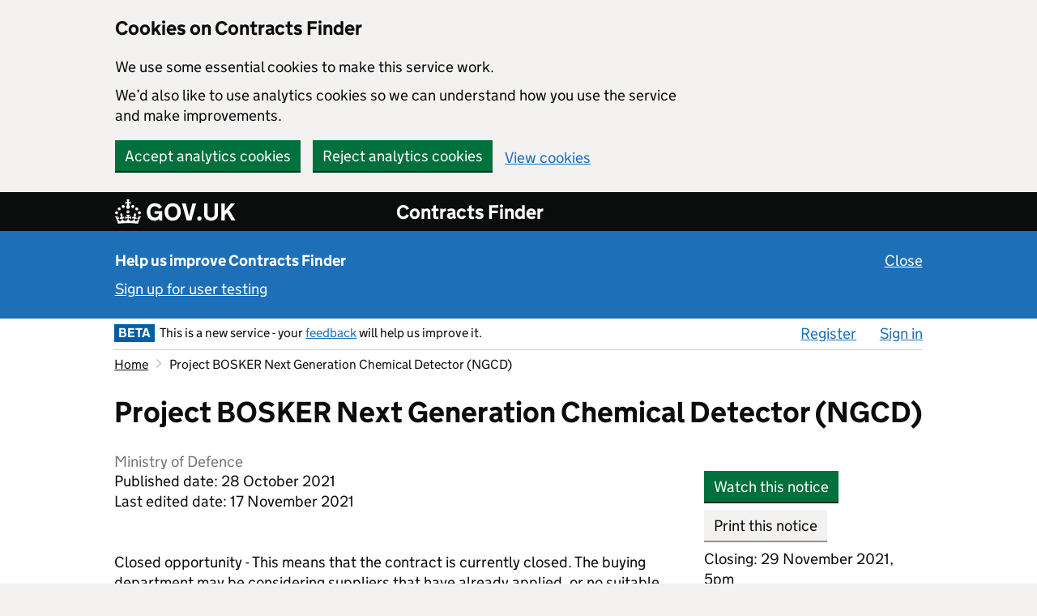

--- FILE ---
content_type: text/html; charset=utf-8
request_url: https://www.contractsfinder.service.gov.uk/Notice/32ea8840-2e30-4ce0-a912-7ddb2970de95
body_size: 32144
content:
		<!DOCTYPE html>
		<html xmlns="http://www.w3.org/1999/xhtml" xml:lang="en" lang="en">
		<head>
			<meta http-equiv="content-type" content="text/html; charset=utf-8" />
<!-- <meta http-equiv="Pragma" content="no-cache" /> -->
<meta name="format-detection" content="telephone=no" />
<meta name="viewport" content="width=device-width, initial-scale=1.0" />
<meta http-equiv="X-UA-Compatible" content="IE=edge" />

			<title>Project BOSKER Next Generation Chemical Detector (NGCD) - Contracts Finder</title>
			<link href="https://www.contractsfinder.service.gov.uk/libraries/base-noticing/images/styles/govuk/favicon/govuk.ico?v=MzIxMDU=" rel="shortcut icon" type="image/x-icon" />
<link rel="apple-touch-icon" sizes="180x180" href="https://www.contractsfinder.service.gov.uk/libraries/base-noticing/images/styles/govuk/favicon/govuk-apple-touch-icon-180x180.png?v=MzIxMDU=">
<link rel="apple-touch-icon" sizes="167x167" href="https://www.contractsfinder.service.gov.uk/libraries/base-noticing/images/styles/govuk/favicon/govuk-apple-touch-icon-167x167.png?v=MzIxMDU=">
<link rel="apple-touch-icon" sizes="152x152" href="https://www.contractsfinder.service.gov.uk/libraries/base-noticing/images/styles/govuk/favicon/govuk-apple-touch-icon-152x152.png?v=MzIxMDU=">
<link rel="apple-touch-icon" href="https://www.contractsfinder.service.gov.uk/libraries/base-noticing/images/styles/govuk/favicon/govuk-apple-touch-icon.png?v=MzIxMDU=">
	<link rel="stylesheet" type="text/css" href="https://www.contractsfinder.service.gov.uk/libraries/base-noticing/stylesheets/govuk-frontend-3.0.0.min.css?v=MzIxMDU=">
<link href="https://www.contractsfinder.service.gov.uk/libraries/base-noticing/stylesheets/style.css?v=MzIxMDU=" media="all" rel="stylesheet" type="text/css" />
<link href="https://www.contractsfinder.service.gov.uk/stylesheets/style.css?v=MzIxMDU=" media="all" rel="stylesheet" type="text/css" />
				<script>const SKIN = 'CONTRACTFINDER';</script>
	<script>const CONTENTsource = 'UI';</script>
	<script>const PLATFORM_VERSION = '32105';</script>
	<script>const PLATFORM_URL = 'https://www.contractsfinder.service.gov.uk';</script>
	<script>const COOKIE_PREFIX = 'CF';</script>
			<script>const SET_GA_COOKIES = '1';</script>
				<script>const UNSET_GA_COOKIES = '2';</script>
				<script>const LANGUAGE_ID = 'en_GB';</script>
		
	
	<script type="text/javascript">const js_translation = [];</script>

	<script src="https://ajax.googleapis.com/ajax/libs/jquery/3.7.0/jquery.min.js"></script>
	<script src="https://ajax.googleapis.com/ajax/libs/jqueryui/1.13.2/jquery-ui.min.js"></script>

	<script src="https://www.contractsfinder.service.gov.uk/libraries/base-noticing/javascripts/global.js?v=MzIxMDU="></script>
	<script src="https://www.contractsfinder.service.gov.uk/javascripts/global.js?v=MzIxMDU="></script>
	<script src="https://www.contractsfinder.service.gov.uk/libraries/base-noticing/javascripts/popup_dialog.js?v=MzIxMDU="></script>

	
	<script src="https://www.contractsfinder.service.gov.uk/libraries/base-noticing/javascripts/gadgetcontrols.js?v=MzIxMDU="></script>
	<script src="https://www.contractsfinder.service.gov.uk/javascripts/gadgetcontrols.js?v=MzIxMDU="></script>
	
	
	
			<script>
		  dataLayer = [{"loggedIn":false,"orgRole":"Not logged in"}];
		</script>
				<script src="https://www.contractsfinder.service.gov.uk/javascripts/contractfinder.js?v=MzIxMDU="></script>
						</head>
<body class="skin-contractfinder style-govuk body-ltr">
	<div id="skiplink-container" class="help-page">
		<div>
			<a href="#all-content-wrapper" class="skiplink govuk-link break-word">Skip to main content</a>		
		</div>
	</div>
		<div id="global-cookie-message" class="gem-c-cookie-banner govuk-clearfix" data-module="cookie-banner" role="region" aria-label="cookie banner" data-nosnippet="" style="display: block;">
				<div id = "cookie-banner" class="govuk-cookie-banner__message govuk-width-container">
			<div class="govuk-grid-row">
				<div class="govuk-grid-column-two-thirds">
					<h2 class="govuk-cookie-banner__heading govuk-heading-m">Cookies on Contracts Finder</h2>
					<div class="govuk-cookie-banner__content">
												<p>We use some essential cookies to make this service work.</p>
												<p>We&rsquo;d also like to use analytics cookies so we can understand how you use the service and make improvements.</p>
									</div>
				</div>
			</div>
			<div class="govuk-button-group">
						<button id="cf_accept_all_cookies" class="govuk-button no-disable-button form-control align-left">Accept analytics cookies</button>
							<button id="cf_reject_all_cookies" class="govuk-button no-disable-button form-control align-left">Reject analytics cookies</button>
					<a href="/Home/Cookies" id="cf-cookie-preferences" class="govuk-link form-control align-left break-word">View cookies</a>			</div>
		</div>
	<div id = "cookie-confirmation" class="govuk-cookie-banner__message govuk-width-container" style="display:none" tabindex="-1" >
		<div class="govuk-grid-row">
			<div class="govuk-grid-column-two-thirds">
				<div class="govuk-cookie-banner__content"> 	
					<p id="confirmation_accepted" style="display:none">You&rsquo;ve accepted analytics cookies. You can <a href="/Home/Cookies" id="cf_change_cookie_preferences" class="govuk-link break-word">change your cookie settings</a> at any time.</p>
					<p id="confirmation_rejected" style="display:none">You&rsquo;ve rejected analytics cookies. You can <a href="/Home/Cookies" id="cf_change_cookie_preferences" class="govuk-link break-word">change your cookie settings</a> at any time.</p>
				</div>
			</div>
		</div>
		<div class="govuk-button-group">
						<button id="cookie-confirmation-hide" class="govuk-button no-disable-button form-control">Hide this message</button>
			</div>
  </div>
	</div>
	<div id="standard-holder">
		<div id="header">
			<div id="govuk-global-header">
					
	<header class="govuk-header " data-module="govuk-header" role="banner">
		<div class="govuk-header__container govuk-width-container">
		<div class="govuk-header__logo">
			<a href="http://gov.uk" class="govuk-header__link govuk-header__link--homepage break-word" >				<span class="govuk-header__logotype">
					<svg aria-hidden="true" focusable="false" class="govuk-header__logotype-crown" xmlns="http://www.w3.org/2000/svg" viewBox="0 0 32 30" height="30" width="32" >
  					<path
    					fill="currentColor" fill-rule="evenodd"
    					d="M22.6 10.4c-1 .4-2-.1-2.4-1-.4-.9.1-2 1-2.4.9-.4 2 .1 2.4 1s-.1 2-1 2.4m-5.9 6.7c-.9.4-2-.1-2.4-1-.4-.9.1-2 1-2.4.9-.4 2 .1 2.4 1s-.1 2-1 2.4m10.8-3.7c-1 .4-2-.1-2.4-1-.4-.9.1-2 1-2.4.9-.4 2 .1 2.4 1s0 2-1 2.4m3.3 4.8c-1 .4-2-.1-2.4-1-.4-.9.1-2 1-2.4.9-.4 2 .1 2.4 1s-.1 2-1 2.4M17 4.7l2.3 1.2V2.5l-2.3.7-.2-.2.9-3h-3.4l.9 3-.2.2c-.1.1-2.3-.7-2.3-.7v3.4L15 4.7c.1.1.1.2.2.2l-1.3 4c-.1.2-.1.4-.1.6 0 1.1.8 2 1.9 2.2h.7c1-.2 1.9-1.1 1.9-2.1 0-.2 0-.4-.1-.6l-1.3-4c-.1-.2 0-.2.1-.3m-7.6 5.7c.9.4 2-.1 2.4-1 .4-.9-.1-2-1-2.4-.9-.4-2 .1-2.4 1s0 2 1 2.4m-5 3c.9.4 2-.1 2.4-1 .4-.9-.1-2-1-2.4-.9-.4-2 .1-2.4 1s.1 2 1 2.4m-3.2 4.8c.9.4 2-.1 2.4-1 .4-.9-.1-2-1-2.4-.9-.4-2 .1-2.4 1s0 2 1 2.4m14.8 11c4.4 0 8.6.3 12.3.8 1.1-4.5 2.4-7 3.7-8.8l-2.5-.9c.2 1.3.3 1.9 0 2.7-.4-.4-.8-1.1-1.1-2.3l-1.2 4c.7-.5 1.3-.8 2-.9-1.1 2.5-2.6 3.1-3.5 3-1.1-.2-1.7-1.2-1.5-2.1.3-1.2 1.5-1.5 2.1-.1 1.1-2.3-.8-3-2-2.3 1.9-1.9 2.1-3.5.6-5.6-2.1 1.6-2.1 3.2-1.2 5.5-1.2-1.4-3.2-.6-2.5 1.6.9-1.4 2.1-.5 1.9.8-.2 1.1-1.7 2.1-3.5 1.9-2.7-.2-2.9-2.1-2.9-3.6.7-.1 1.9.5 2.9 1.9l.4-4.3c-1.1 1.1-2.1 1.4-3.2 1.4.4-1.2 2.1-3 2.1-3h-5.4s1.7 1.9 2.1 3c-1.1 0-2.1-.2-3.2-1.4l.4 4.3c1-1.4 2.2-2 2.9-1.9-.1 1.5-.2 3.4-2.9 3.6-1.9.2-3.4-.8-3.5-1.9-.2-1.3 1-2.2 1.9-.8.7-2.3-1.2-3-2.5-1.6.9-2.2.9-3.9-1.2-5.5-1.5 2-1.3 3.7.6 5.6-1.2-.7-3.1 0-2 2.3.6-1.4 1.8-1.1 2.1.1.2.9-.3 1.9-1.5 2.1-.9.2-2.4-.5-3.5-3 .6 0 1.2.3 2 .9l-1.2-4c-.3 1.1-.7 1.9-1.1 2.3-.3-.8-.2-1.4 0-2.7l-2.9.9C1.3 23 2.6 25.5 3.7 30c3.7-.5 7.9-.8 12.3-.8">
					</path>
					<image src="/libraries/base-noticing/images/govuk-logotype-crown.png" xlink:href="" class="govuk-header__logotype-crown-fallback-image" height="30" width="32" style="margin-top: -4px" ></image>
					</svg>
					<span class="govuk-header__logotype-text">
						GOV.UK
					</span>
				</span>
</a>					</div>
		<div class="govuk-header__content">
						<a href="https://www.contractsfinder.service.gov.uk" class="govuk-header__link govuk-header__link--service-name break-word" >Contracts Finder</a>	
						</div>
					<div id="mobile-menu-header" class="gadget-header-hamburger-container gadget-header-main-hamburger-container" role="group">
						<button id="mobile-menu" type="button" class="popup-button govuk-button gadget-header-hamburger-button" aria-expanded="false">Menu</button>
					<div id="mobile-menu-container" class="gadget-header-verb-container">
					<div class="gadget-header-verb-padding">
						<span class="standard-header-verb-link" ><a href="/organisation/register" class=" govuk-link break-word">Register</a></span><span class="standard-header-verb-link" id="burger-menu-sign_in_button"><a href="/login" class=" govuk-link break-word">Sign in</a></span>					</div>
				</div>
			</div>
			</div>
</header>
			</div>
				
	    <div class="user-research-banner">
		  	<div id="user-research-inner" class="govuk-width-container">
	    		<p class="banner-text-padding">
	      			<strong class="banner-heading">Help us improve Contracts Finder</strong>
							<button class="govuk-link link-button govuk-link-white banner-close align-right no-disable-button" aria-label="Close user testing banner">Close</button>
		    		</p>
	    		<p class="banner-text-padding">
					<a href="/Home/SignUpForUserTesting" class="govuk-link govuk-link-white break-word">Sign up for user testing</a>	    		</p>
	  		</div>
		</div>
						<div id="header-holder">
				<div class="canvas main-page-top">
			<div id="nav-bar" class="margin-xa govuk-width-container" role="navigation">
					<div id="header-menu-left" class="header-item">
					<div class="nav-bar-icon govuk-beta">BETA</div>
				<span class="nav-bar-message">This is a new service - your <a href="https://crowncommercial.qualtrics.com/jfe/form/SV_5dIO8hji9NCBDtc" target="_blank" class="govuk-link break-word"  aria-label="feedback (opens in a new window)">feedback</a> will help us improve it.</span>
						</div>
									<div id="header-menu-right" class="header-item">
						<div id="header-menu-navigation-holder" class="header-menu-navigation-holder-unscrolled">
															
							<ul id="header-menu-navigation">			<li  class="header-menu-navigation-first">
				<a accesskey="R" href="https://www.contractsfinder.service.gov.uk/organisation/register " class="govuk-link break-word" >Register</a>			</li>
						<li  >
				<a accesskey="S" href="https://www.contractsfinder.service.gov.uk/login " id="sign_in_button" class="govuk-link break-word" >Sign in</a>			</li>
			</ul>						</div>
					</div>
								<div class="clear"></div>
			</div>
			<div class="clear"></div>
		</div>
	</div>
		</div>
		<div class="canvas">
			<div id="body-inner-canvas" class="govuk-width-container body-inner-canvas-unscrolled body-inner-canvas-motd">
				<div id="standard-body" class="standard-body-plain">
											<ol class="standard-breadcrumbs"> <li title="Home"><a href="/contractfinder" class="govuk-link break-word"><span  title="Home">Home</span></a></li> <li class="standard-breadcrumbs-separator"></li> <li title="Project BOSKER Next Generation Chemical Detector (NGCD)">Project BOSKER Next Generation Chemical Detector (NGCD)</li></ol><div id='all-content-wrapper'><h1 class='govuk-heading-l break-word'>Project BOSKER Next Generation Chemical Detector (NGCD)</h1><div id="home-breadcrumb-description" class="standard-col" style="min-height:0;"><h2 class='breadcrumb-description'>Ministry of Defence</h2></div><div class="standard-col"></div>										<div id="content" class="goveuk-main-wrapper" role="main">

					<div class="clear"></div>

<div id="standard-left-col" class="standard-col">
	<div class="standard-col-content search-no-top-margin">
		<div id="content-holder-left" class="content-holder content-holder-view-notice break-word">
			<div id="content-block-left">
				<div class="margin-bottom-50">
					<p class="search-no-top-margin">Published date: 28 October 2021</p>
											<p>Last edited date: 17 November 2021</p>
									</div>
				<p>Closed opportunity - This means that the contract is currently closed. The buying department may be considering suppliers that have already applied, or no suitable offers were made.</p>			</div>
			<div id="content-block-mobile" class="mobile-show">
						<button href="#" id="69786717a75a4" class="pd-open govuk-button" data-popup-open="popup-dialog-2">Watch this notice</button>
					</br>
						<button id="69786717a7621" class="print govuk-button govuk-button--secondary">Print this notice</button>
		<form  method="post" data-ajax="false" name="notice_view_button_controls"   action="https://www.contractsfinder.service.gov.uk/Notice/32ea8840-2e30-4ce0-a912-7ddb2970de95" id="notice_view_button_controls_form" class="content-wrapper">
				<div class="standard-form-body ">
						<div class="clear"></div>
		</div>
			<div class="standard-form-controls standard-form-option margin-top-0 margin-bottom-0 padding-top-0 padding-bottom-3px">
	</div>
	
	<input type='hidden' name='form_token' value='mZpQ1ArmTm90JvwIdCfsKjO40GsDNuAa' />
		</form>
Closing: 29 November 2021,  5pm			
			</div>
			<div class="content-block">
				<h3>Contract summary</h3>
				<p></p>

				<h4><strong>Industry</strong></h4>
				
				<!-- Print out industries in form opener if more than three values -->
				<ul>
																			<li><p>Nuclear, biological, chemical and radiological protection equipment - 35113200</p></li>
							
																						</ul>
								<h4><strong>Location of contract</strong></h4>
				<p><span  title="South West">South West</span></p>

									<h4><strong>Value of contract</strong></h4>
					<p>&pound;94,000,000</p>
								<h4><strong>Procurement reference</strong></h4>
				<p>tender_287448/1008704</p>

				<h4><strong>Published date</strong></h4>
				<p>28 October 2021</p>

									<h4><strong>Closing date</strong></h4>
					<p>29 November 2021</p>
											<h4><strong>Closing time</strong></h4>
						<p> 5pm</p>
						
									<h4><strong>Contract start date</strong></h4>
					<p>31 March 2023</p>
					<h4><strong>Contract end date</strong></h4>
					<p>31 March 2032</p>
												<h4><strong>Contract type</strong></h4>
				<p>Supply contract</p>
													<h4><strong>Procedure type</strong></h4>
					<p>Other: Competitive Negotiated - Exempt from DSPCR</p>									<h4><strong>Contract is suitable for SMEs?</strong></h4>
					<p>Yes</p>
					<h4><strong>Contract is suitable for VCSEs?</strong></h4>
					<p>No</p>
							</div>
			
			<div class="content-block">
				<hr class="content-line">
				<h3>Description</h3>
				<p></p>
				<p>The Authority has a requirement for industry to design/enhance, develop &amp; manufacture the Next Generation Chemical Detection Chemical Sense capability for airborne hazards, (including vapour and aerosol) &amp; deposited hazards (including liquids and solids) known as &#039;Project BOSKER&#039;. <br />
This procurement is exempt from the Defence &amp; Security Public Contract Regulations on Grounds of National Security &amp; is &amp;apos;Secret 5 Eyes Only&amp;apos;. Only Suppliers from within UK, US, Canada, Australia &amp; New Zealand may apply. However this does not stop companies with foreign ownership from applying if they have a UK registered business or subsidiary. <br />
Suppliers should have the ability &amp; technology to meet the following high-level user needs:<br />
- Timely indication of toxic chemicals airborne in vapour &amp; aerosol physical states, &amp; then alert personnel to chemical threats within local areas.<br />
- Develop person worn capability for Hazard Warning (HW) &amp; Residual Hazard Warning (RHW) for military personnel and potentially through modularisation of the person worn capability provide a hand-held capability to provide Hazard Location (HL) &amp; Contamination of Assessment to military personnel. <br />
- Develop a base sense capability for HW &amp; RHW to military personnel.<br />
- Provide chemical threat presumptive identification &amp; the amount of hazard present allowing this data to report the event to Commaders. This information will support integrated warning, increase situational awareness, and improve battlefield management. <br />
- Obtain both a high level of chemical sensitivity &amp; minimise the potential for false alarms (both false positive &amp; false negative) to provide the user with confidence. <br />
- Deliver an integrated aerosol &amp; vapour sense capability.<br />
- Both equipments are required to be network enabled. <br />
<br />
Suppliers need to hold, or be willing to obtain, List X status prior to contract award.<br />
<br />
The contract period is expected to be 5 yrs +1 +1 +1 +1 option yrs &amp; include:<br />
<br />
a. Demonstration Phase to develop a prototype to be approved by the Authority, in conjunction with DSTL testing that meets the requirement prior to Y1 of the contract. <br />
b. Manufacture, supply, &amp; delivery of specified chemical sensing equipment expected during Y2, Y3 &amp; maybe Y4 of the contract. <br />
c. Repair &amp; Spares support covering procurement of the full systems, part piece spares &amp; component level spares. <br />
d. Technical support including updates to tech documentation, responding to technical queries from the users via DE&amp;S Operations Manager. <br />
e. Provision of training equipment/training packages. <br />
<br />
Please refer to the additional text section for more information.</p>
			</div>
						<div class="content-block">
				<hr class="content-line">
				<h3>More information</h3>
				<p></p>
				<dl>				<dt><p><strong>Additional text</strong></p></dt>
												<dd>
								<p>
									Support will be fully defined in the ITN but is likely to be a range of specialised DIM &amp; sense equipment likely to require consumable items &amp; may have servicing, repair &amp; calibration requirements.The Authority is seeking to procure a total of 8-9k units, consisting of 2.5-3k units for Lot 2 and 5.5-6k units for Lot 1.Scaling is estimated &amp; to be confirmed at ITN.<br />
<br />
The Cyber Risk Profile for this requirement identified by the Cyber Risk Assessment is low (Ref No:657512766).<br />
<br />
Any questions related to Project BOSKER must be directed to the delivery team via the Defence Sourcing Portal. Please also reference to the Opportunities Listing on the DSP.<br />
<a href="https://contracts.mod.uk/esop/guest/go/opportunity/detail?opportunityId=52603" target="_blank" class="govuk-link break-word" aria-label="https://contracts.mod.uk/esop/guest/go/opportunity/detail?opportunityId=52603 (opens in a new window)">https://contracts.mod.uk/esop/guest/go/opportunity/detail?opportunityId=52603</a>  <br />
<br />
The Authority will accept data relevant to the tender being shared with companies within the 5 EYES community (UK, US, AUS, CAN &amp; NZ) but this is only subject to the Authority&#039;s prior approval being sought which will be issued on a case by case basis. The tenderer must specify the company name, individual(s) name, role, security clearance and justification as to why the data is being shared. The Authority will consider the request and grant approval where deemed acceptable.	
								</p>						
								</dd>
							</dl>			</div>
									<div class="content-block">
				<hr class="content-line">
				<h3>About the buyer</h3>
				<p></p>
								<h4><strong>Address</strong></h4>
								<p>CBRN, Yew 3a, Abbey Wood<br>Bristol<br>BS34 8JH<br>England</p>
								<h4><strong>Email</strong></h4>
				<p class="break-word">
				<a href="mailto:carly.williams713@mod.gov.uk" id="69786717a95a6" class="govuk-link break-word" aria-roledescription="email link">carly.williams713@mod.gov.uk</a>				
				</p>
			</div>

				<div class="content-block no-print margin-bottom-0" >
		<hr class="content-line">
		<h2 class="share-this-notice">Share this notice</h2>
			<div class="social">
		<ul>
			<li><a href="#" id="69786717a97dc" onclick="window.open('https://twitter.com/share?url=https%3A%2F%2Fwww.contractsfinder.service.gov.uk%2FNotice%2F32ea8840-2e30-4ce0-a912-7ddb2970de95;text=Contracts+Finder+-+Project+BOSKER+Next+Generation+Chemical+Detector+%28NGCD%29','Twitter', 'status=1,width=575,height=400');return false;" class="twitter govuk-link break-word" aria-label="Share this notice on Twitter">Twitter</a></li>
			<li><a href="#" id="69786717a9854" onclick="window.open('http://www.linkedin.com/shareArticle?mini=true&amp;url=https%3A%2F%2Fwww.contractsfinder.service.gov.uk%2FNotice%2F32ea8840-2e30-4ce0-a912-7ddb2970de95&amp;title=Contracts+Finder+-+Project+BOSKER+Next+Generation+Chemical+Detector+%28NGCD%29&amp;summary=The+Authority+has+a+requirement+for+industry+to+design%2Fenhance%2C+develop+%26+manufacture+the+Next+Generation+Chemical+Detection+Chemical+Sense+capability+for+airborne+hazards%2C+%28including+vapour+and+a...&amp;source=Contracts%20Finder','LinkedIn', 'status=1,width=1040,height=570');return false;" class="linkedin govuk-link break-word" aria-label="Share this notice on LinkedIn">LinkedIn</a></li>
			<li><a href="mailto:?subject=A%20Contracts%20Finder%20notice%20has%20been%20shared%20with%20you&amp;body=Contracts%20Finder%20notice%20reference%20URL:%20https://www.contractsfinder.service.gov.uk/Notice/32ea8840-2e30-4ce0-a912-7ddb2970de95" id="69786717a9904" class="email govuk-link padding-top-5 break-word" aria-label="Share this notice by email" aria-roledescription="email link">Email</a></li>
		</ul>
	</div>
		</div>
	
			<span class="clear"></span>
			<div class="content-block no-print margin-top-0">
				<p>
						<button id="69786717a9a13" role="button" class="pd-open govuk-link link-button" data-popup-open="popup-dialog-0">Is there anything wrong with this page?</button>
					</p>
			</div>
		</div>
	</div>
</div>
<div id="standard-right-col" role="complementary" class="standard-col">
	<div class="standard-col-content">
		<div id="content-holder-right" class="content-holder">
			<div id="content-block-right" class="mobile-hidden">
						<button href="#" id="69786717a9a92" class="pd-open govuk-button" data-popup-open="popup-dialog-2">Watch this notice</button>
							<button id="69786717a9b0d" class="print govuk-button govuk-button--secondary">Print this notice</button>
		<form  method="post" data-ajax="false" name=""   action="https://www.contractsfinder.service.gov.uk/Notice/32ea8840-2e30-4ce0-a912-7ddb2970de95" id="_form" class="content-wrapper">
				<div class="standard-form-body ">
						<div class="clear"></div>
		</div>
			<div class="standard-form-controls">
	</div>
	
	<input type='hidden' name='form_token' value='tZ1vAsRtP1uyw1hKDwdoP2tQIVtwq4HT' />
		</form>
				<p class="float-left"> Closing: 29 November 2021,  5pm</p>
			</div>
		</div>
	</div>
</div>

			</div>
			</div>
			</div>
			<span class="clear"></span>
		</div>
	</div>
	<div id="footer-container">
				<span id="js-plt" class="js-only">1769498391</span>
														<div id="govuk-footer" role="contentinfo">
				<div class="govuk-footer-wrapper">
					<div class="cf-footer-wrapper">
							 <div class="footer-left">
								<ul class="govuk-foooter-links">
									<li>
										<a href="https://www.gov.uk/government/organisations/crown-commercial-service" class="govuk-link break-word">About us</a>	
									</li>
									<li>
										<a href="https://www.contractsfinder.service.gov.uk/Home/Contact" class="govuk-link break-word">Contact us</a>	
									</li>
									<li>
										<a href="https://www.contractsfinder.service.gov.uk/Home/AccessibilityStatement" class="govuk-link break-word">Accessibility statement</a>									</li>
									<li>
										<a href="https://www.contractsfinder.service.gov.uk/Home/TermsAndConditions" class="govuk-link break-word">Terms and conditions</a>	
									</li>
									<li>
										<a href="https://www.gov.uk/government/publications/crown-commercial-service-privacy-notice/crown-commercial-service-privacy-notice" class="govuk-link break-word">Privacy notice</a>	
									</li>
									<li>
										<a href="https://www.contractsfinder.service.gov.uk/Home/Cookies" class="govuk-link break-word">Cookies</a>	
									</li>
									<li>
										<a href="https://www.contractsfinder.service.gov.uk/apidocumentation" class="govuk-link break-word">Data and API</a>	
									</li>
								</ul>
								<p class="govuk-foooter-links-ogl"><img src="https://www.contractsfinder.service.gov.uk/libraries/base-noticing/images/OGL.png" alt="" style="margin-bottom: -3px" />All content is available under the 
									<a href="http://www.nationalarchives.gov.uk/doc/open-government-licence/version/3" class="govuk-link break-word">Open Government Licence v3.0</a> except where otherwise stated.</p>
							</div>
							<div class="footer-right">
								<a href="http://www.nationalarchives.gov.uk/information-management/our-services/crown-copyright.htm" id="copyright" name="copyright" class="govuk-link break-word"><img width="125" height="102" src="https://www.contractsfinder.service.gov.uk/libraries/base-noticing/images/crown_copyright.png" alt="" /><p>&copy; Crown copyright</p></a>							</div>
						</div>
				</div>
			</div>
			</div>
</div>

				<div class="popup-dialog visible-hidden" aria-hidden="true" aria-model="true" aria-roledescription="dialog" id="popup-dialog-0" >
					<div class="pd-inner" id="popup-dialog-0_label">
							<div class="pd-content pd-header">
		<h2 id="popup-dialog-0-title">Concerned about public procurement practices?</h2>
				<button id="popup-dialog-0-close" type="button" class="pd-close pd-close-button" aria-label="Concerned about public procurement practices?, close" aria-roledescription="dialog button"></button>
		</div>
	<div class="pd-content pd-content-body">
				<p><a href="https://www.contractsfinder.service.gov.uk/Home/Contact" target="_blank" class="govuk-link break-word" aria-label="Contact us (opens in a new window)">Contact us</a> if you are experiencing problems using Contracts Finder.</p>
				<p>If you have any concerns about procurement practices, including late payment, you can contact the Procurement Review Unit by completing the <a href="https://submit.forms.service.gov.uk/form/314/raise-a-concern-with-public-procurement-review-service/1293" class="govuk-link break-word" aria-roledescription="email link" aria-label="case request form">case request form</a>.</p>
		<p>The role of the service is to:</p>
		<ul class="online-bullets">
			<li>provide a clear, structured and direct route for suppliers to raise concerns about public procurement practice</li>
			<li>offer feedback to enquirers on their concerns</li>
		</ul>
		 <p>Find out more on the <a href="https://www.gov.uk/guidance/procurement-review-unit" target="_blank" class="govuk-link break-word" aria-label="Procurement Review Unit website (opens in a new window)">Procurement Review Unit website</a>.</p>
		 		<button id="close" name="close" type="button" class="govuk-button pd-close" aria-roledescription="dialog button">Close</button>
			<span class="clear"></span>
	</div>
	
					</div>
				</div>
			
				<div class="popup-dialog visible-hidden" aria-hidden="true" aria-model="true" aria-roledescription="dialog" id="popup-dialog-1" >
					<div class="pd-inner" id="popup-dialog-1_label">
							<div class="pd-content pd-header">
		<h2 id="popup-dialog-1-title">Saved to watched notices list</h2>
				<button id="popup-dialog-1-close" type="button" class="pd-close pd-close-button" aria-label="Saved to watched notices list, close" aria-roledescription="dialog button"></button>
		</div>
	<div class="pd-content pd-content-body">
		<p>This notice has been added to your <a href="/Manage/WatchedNotices" class="govuk-link break-word" aria-label="watched notices list">watched notices list</a>.</p>
		<div class="standard-form-option">
					<button id="close" name="close" type="button" class="govuk-button pd-close" aria-roledescription="dialog button">Close</button>
			</div>
	</div>
	
					</div>
				</div>
			
				<div class="popup-dialog visible-hidden" aria-hidden="true" aria-model="true" aria-roledescription="dialog" id="popup-dialog-2" >
					<div class="pd-inner" id="popup-dialog-2_label">
								<div class="pd-content pd-header">
			<h2 id="popup-dialog-2-title">Sign in to watch this notice</h2>
					<button id="popup-dialog-2-close" type="button" class="pd-close pd-close-button" aria-label="Sign in to watch this notice, close" aria-roledescription="dialog button"></button>
			</div>
				<div class="pd-content pd-content-body">
			<div class=" standard-form-option-notice-label"> 
				<p>To watch this notice, <a accesskey="S" href="/login" class="govuk-link break-word" aria-label="sign in">sign in</a> to your account or <a href="/organisation/register" class="govuk-link break-word" aria-label="register">register</a>.</p>
				<p>You will need to find this notice again after signing in to watch it.</p>
				<p>Watching a notice means:</p>
				<ul class="margin-bottom-15px list-style-position-inherit">
					<li>It will be in your list of watched notices, so you can easily find it again</li>
					<li>You can choose to receive emails when it is updated or before it closes</li>
				</ul>
			</div>
			<div class="standard-form-option">
						<button id="close" name="close" type="button" class="govuk-button pd-close" aria-roledescription="dialog button">Close</button>
				</div>
		</div>
	
					</div>
				</div>
			
				<div class="popup-dialog visible-hidden" aria-hidden="true" aria-model="true" aria-roledescription="dialog" id="session-timeout-warning" >
					<div class="pd-inner" id="session-timeout-warning_label">
							<div class="pd-content pd-header">
		<h2 id="session-timeout-warning-title">Session timeout</h2>
		<span>
				<button id="session-timeout-warning-close" type="button" class="pd-close pd-close-button" aria-label="Session timeout, close" aria-roledescription="dialog button"></button>
			</span>
	</div>
	<div class="pd-content pd-content-body">
		<p id="timeout-title" class="margin-bot"><strong>Your session will time out soon</strong></p>
		<p id="timeout-desc" class="margin-bot">You will be signed out of your account if you do not respond in 5 minutes. We do this to keep your information secure.</p>
		<div class="standard-form-controls standard-form-option">		<button type="button" class="pd-session-timeout govuk-button align-left form-control" aria-roledescription="button">Continue session</button>
			<button onclick="window.location='https://www.contractsfinder.service.gov.uk/logout'" type="button" class="govuk-button govuk-button--secondary form-control no-disable-button">Sign out</button>
			</div>
	</div>
	
					</div>
				</div>
			
				<div class="popup-dialog visible-hidden" aria-hidden="true" aria-model="true" aria-roledescription="dialog" id="main-confirm-popup" data-pre-open-func="populate_main_confirm_dialog" data-vertical-center="">
					<div class="pd-inner" id="main-confirm-popup_label">
							<div class="pd-content pd-header">
		<h2 id="main-confirm-popup-title">Confirm</h2>
				<button id="main-confirm-popup-close" type="button" class="pd-close pd-close-button" aria-label="Confirm, close" aria-roledescription="dialog button"></button>
		</div>
	<div class="pd-content pd-content-body">
		<div class="confirm-question-holder"></div>
	
		<div class="flex">
			<a type="button" class="govuk-button confirm-yes align-right break-word" aria-label="Yes">Yes</a><a type="button" class="govuk-button confirm-no pd-close break-word" aria-label="No">No</a>		</div>
	</div>
	
					</div>
				</div>
					<div class="status visible-hidden" id="screen_reader" role="status" aria-live="polite"></div>
		<div class="status visible-hidden" id="assertive-alert" role="status" aria-live="assertive"></div>
		<span class="aria-only hide" id="warning-button-alert">warning you will not be able to undo this action</span>
</body>
</html>


--- FILE ---
content_type: application/javascript
request_url: https://www.contractsfinder.service.gov.uk/javascripts/global.js?v=MzIxMDU=
body_size: 22025
content:
/*exported register_activity, setup_new_gadget, barslide_lrtc, refresh_gadget, jump_to_location_onload, get_axis_label, populate_form, ajax_form_submit, isset, wait_for_script, get_prefix, decompose_bit_field*/

var cfi_last_y = 0,
	domain = window.location.hostname,
	host,
	last_mouse_activity = 0,
	script_success = {},
	site_timeout_ms,
	site_timeout_timer = null,
	uid = "",
	user_poll_ms = 30000,
	user_poll_timer = null,
	idp_host,
	idp_session_poll_timer = null,
	idp_session_poll_ms_before_timeout = 120000,
	standard_form_option_check_event_loader;

if(!document.location.origin) { // For IE8 and below
	document.location.origin = window.location.protocol + "//" + window.location.hostname + (window.location.port ? ':' + window.location.port : '');
}
host = document.location.origin;

$(document).ready(function () {
	var rewrite_history,
		slide = false;

	$("#home_keywords").on('keypress',function(e) {
		if(e.which == 13) {
			e.preventDefault();
        	$("#search_form .standard-form-controls .govuk-button").click();
    	}
	});

	let get = window.location.search.substr(1);
		if(get.match(/[^=]*/).indexOf('active_tab') > -1){
		$('INPUT#keywords').focus();
	}

	$(".govuk-error-summary__list").on('click','a',function(){
		let el = $(this);
		let container = $(el.attr("href"));
		let f = container.parent().find(":input");		
		setTimeout(function(){
			if (!container.hasClass('error-container-focus')){
				f.first().focus();	
			}
			else {
				container.siblings('.childsubmit').focus();
			}
		})
	});

	$('INPUT[type="file"]').change(function(){
		let jsFile = document.getElementById($(this).attr('id'));
		let filename = jsFile.files.item(0).name;
		setTimeout(function(){
			$('#screen_reader').html(clean(filename) + ", selected");
		},100);
	});
	
	setTimeout(function(){
		$(".govuk-error-summary").attr('aria-hidden','false');
		$(".load-focus").first().focus();
	},1000);
	
	check_label_if_checked_checkbox_underneath();

	///////////////////
	// Event Handlers
	///////////////////

	window.onblur = function() {
		$('.gadget-popup-cover').click();
	};

	$('html').on('click focusin focusout',function(event) {
		var i,
			//Check if the active class should be removed from a checkbox/radio when the page is clicked
			remove = true,
			el = event.toElement;

		//Go up the DOM tree to find out if the clicked element has a parent that is active
		for(i = 0; i < 3; i++) {
			if($(el).hasClass('active')) {
				remove = false;
				break;
			}

			if(
				typeof el == typeof undefined || el == null ||
				typeof el.parentElement == typeof undefined || el.parentElement == null
			) {
				break;
			}
			else {
				el = el.parentElement;
			}
		}
		if(remove) {
			$('.active').removeClass('active');
		}
	});

	$('#standard-body').on('click', '.standard-select-multireset', function(event) {
		event.preventDefault();
		$(this).parent().find('SELECT').find('OPTION:selected').prop("selected", false);
		$(this).parent().find('SELECT').find('OPTION:eq(0)').prop("selected", true);
	});

	$('#standard-body .gadget-header .gadget-controller-holder').addClass("gadget-controller");
	// depreciated .gadget-header .gadget-controller-holder
	// use button for accessibility
	// https://www.w3.org/WAI/WCAG21/quickref/?versions=2.0#qr-keyboard-operation-keyboard-operable
	$('#standard-body').on('click', '.gadget-header .gadget-controller-button', function(event) {
		var gadget = $(event.target).closest('.gadget');

		toggle_gadget(gadget, true, 'BODY');
	});

	$('#standard-body .standard-infobox .infobox-controller-holder').addClass("infobox-controller").click(function() {
		var infoheader = $(this).parent().parent().parent().parent();

		toggle_infobox(infoheader, true, 'BODY');
	});

	$("#standard-body .questionnaire-question-option-radio INPUT").change(function() {
		$(this).closest(".questionnaire-question-option-group").find(".questionnaire-question-option-radio LABEL").removeClass("selected");
		$(this).closest("LABEL").addClass("selected");
	});

	$("#standard-body .standard-form-option-radio INPUT, .popup-dialog .standard-form-option-radio INPUT, .gadget-item-column-content INPUT[type=radio]").change(function() {
		$('INPUT[type="radio"][name="' + $(this).attr('name') + '"]').siblings('LABEL').removeClass('selected');
		$('INPUT[type="radio"][name="' + $(this).attr('name') + '"]').attr('aria-checked','false');
		$(this).siblings("LABEL").addClass("selected");
		$('INPUT[type="radio"][name="' + $(this).attr('name') + '"]:checked').attr('aria-checked','true');

	});
	
	build_section_menu_burger();


	standard_form_option_check_event_loader = function(input) {
		input.on('change', standard_form_option_check_on_change);
		input.on('click', standard_form_option_check_on_click);
		input.on('focus', standard_form_option_check_on_focus);
	}
	
	function standard_form_option_check_on_click(ev) {
		var parentElement = $(this).siblings("LABEL");

		ev.stopPropagation();
		$('.active').removeClass('active');
		parentElement.addClass('active');
	}
	
	function standard_form_option_check_on_change() {
		if($(this).is(':checked')){
			$(this).siblings("LABEL").addClass("selected");
			$(this)[0].setAttribute('aria-checked','true');
		}
		else {
			$(this).siblings("LABEL").removeClass("selected");
			$(this)[0].setAttribute('aria-checked','false');
		}
	}

	function standard_form_option_check_on_focus() {
		$('.active').removeClass('active');
		$(this).next().addClass('active');
	 } 
	
	$("#standard-body .govuk-checkboxes__item INPUT, #standard-body .standard-form-option-check INPUT, .popup-dialog .govuk-checkboxes__item INPUT, .popup-dialog .standard-form-option-check INPUT, .gadget-item-column-content INPUT[type=checkbox], .gadget-headings-input INPUT[type=checkbox]").change(standard_form_option_check_on_change);

	$("SELECT.auto-submit, INPUT.auto-submit").on("change", function (ev) {
		$(ev.target).closest("FORM").submit();
	});


	$(".standard-form-option .govuk-checkboxes__item .form-group-check-all, .standard-form-option .standard-form-option-check .form-group-check-all").click(function() {
		var parent_block = $(this).parent().parent().parent();
		if($(this).is(':checked')){
			$(parent_block).find(':checkbox:not(:disabled)').prop('checked',true).siblings('.block-label').addClass('selected');
		}
		else {
			$(parent_block).find(':checkbox:not(:disabled)').prop('checked',false).siblings('.block-label').removeClass('selected');
		}
	});

	$("#standard-body .gadget .gadget-item-childlevel INPUT").click(function() {
		var child_check = $(this).parent().attr("value"),
			parent_check = $('input[value="' + child_check + '"]');

		$(parent_check).prop('checked', false);
	});

	$("#mobile-menu").click(function () {
		var addLinkFunc,
			container = $('#mobile-menu').siblings('.gadget-header-verb-container').children('.gadget-header-verb-padding'),
			forms,
			urlString;

		//Navigation not opened before, create the links
		if(container.data('content-loaded') === undefined) {

			urlString = function(inputElement, paramString) {
				var key = $(inputElement).attr('name'),
					value = $(inputElement).attr('value');

				if(paramString === '') {
					paramString = '?';
				}

				return paramString + key + '=' + value;
			};

			addLinkFunc = function(_key, form) {
				var action,
					disabled = $(form).find('button[type=submit]').prop('disabled'),
					link,
					params,
					paramString,
					text = $(form).find('button[type=submit]').val();

				if(disabled) {
					container.append($('<span class="standard-header-verb-disabled-link">' + text + '</span>'));
				}
				else {
					link = $('<span class="standard-header-verb-link"></span>');
					params = $(form).find('input[type=hidden]');

					paramString = '';
					params.each(function(_key, value) {
						paramString = urlString(value, paramString);
					});

					action = $(form).attr('action');
					link.append('<a class="govuk-link" href="' + action + paramString + '">' + text + '</a>');
					container.append(link);
				}
			};

			forms = $('#options_gadget').children('.gadget-body').children('form');

			if(forms.length > 0) {
				container.append('<hr>');
				forms.each(addLinkFunc);
			}

			container.data('content-loaded', true);
		}
	});

	$('BUTTON.print').click(function (e) {
		window.print();
		e.preventDefault();
	});
	$('.click-select').click(function () {
		$(this).select();
	});

	//////////
	// Setup
	//////////

	$('.no-js').removeClass('no-js');
	$('#standard-body DIV.js-hide').hide();
	$('#standard-body .js-show, #header .js-show').toggle();
	$('BODY').addClass("js-enabled");

	uid = $('#js-uid').text();
	if(uid !== ""){
		// User poll will force a redirect to /timeout if the session has timed out so the sitetimeout timer is only a fallback if the poll can't connect
		site_timeout_ms = Math.min(parseInt($('#js-pto').text() + '000'), user_poll_ms * 4);
		set_site_timeout();
		setInterval(save_activity, Math.round(user_poll_ms / 4));
		user_poll_timer = setTimeout(user_poll, user_poll_ms);
		document.cookie = COOKIE_PREFIX+"_PAGE_ACTIVE=1;secure;domain=."+domain+";path=/";
	}
	document.cookie = COOKIE_PREFIX+"_PAGE_TIMEOUT="+new Date().getTime()+";secure;domain=."+domain+";path=/";
	
	$('.standard-form-option-radio input, .govuk-checkboxes__item input, .standard-form-option-check input, .gadget-viewbox-full input').each(function(_key, el) {
		var radio = $(el);
		
		radio.click(standard_form_option_check_on_click);
	});

	$('.standard-form-option-radio input, .govuk-checkboxes__item input, .standard-form-option-check input').on('focus', standard_form_option_check_on_focus);


	$('.js-animate #standard-body .standard-infobox-alert').hide();
	$('.js-animate #standard-body .standard-infobox-success').hide();

	setTimeout(function () { $('.js-animate #standard-left-col .standard-infobox-alert, .js-animate #standard-right-col .standard-infobox-alert').slideDown('fast'); }, 120);
	setTimeout(function () { $('.js-animate #standard-left-col .standard-infobox-success, .js-animate #standard-right-col .standard-infobox-success').slideDown('fast'); }, 120);

	if (document.referrer.split('?')[0] !== document.URL.split('?')[0]) {
		slide = true;
	}
	
	$("#standard-body .gadget-hidebody", this).each(function(){
                toggle_gadget($(this).parent(), slide, "BODY");
        });
	$("#standard-body .standard-infobox-hidebody", this).each(function(){
		toggle_infobox($(this), false, "BODY");
	});

	$("#standard-body .skin-alert", this).each(function(){
		toggle_gadget(this, false, "ALL");
		$(this).delay(750);
		toggle_gadget(this, true, "ALL");
	});

	$('.govuk-button,.link-button').not('.pd-open,.pd-close,.no-disable-button,.standard-form-option-link,#ai_attachment_button,#ai_link_button,#award_supplier_attachment_button,.attachment-remove,.attachment-edit,.childsubmit').on("click", function(ev) {
		ev.preventDefault();
		var form = $(this).closest('form');
		form.append('<input type="hidden" name="'+$(this).attr('name')+'" value="'+$(this).val()+'" />');
		form.submit();
		var parents_with_formaction = $(document).find('[formaction],.govuk-inset-text').parent();
		disable_form_inputs(form.add(parents_with_formaction));
	});

});

function disable_form_inputs(parent) {
	if (parent && parent instanceof jQuery && parent.length > 0) {
		parent.find('input,select,textarea,button').not('.gadget-controller-button').attr('disabled', true);
		parent.find('input').addClass('quick-link-disabled');
		parent.find('.standard-submit').addClass('quick-link-disabled');
	}
}

function enable_form_inputs(parent) {
	if (parent && parent instanceof jQuery && parent.length > 0) {
		parent.find('input,select,textarea,button').removeAttr('disabled');
		parent.find('input').removeClass('quick-link-disabled');
		parent.find('.standard-submit').removeClass('quick-link-disabled');
	}
}

function setup_new_gadget(gadget) {
	toggle_gadget(gadget, true, "BODY");
}

function update_toggle_image(holder) {
	holder.toggleClass("is-closed");
	return;
}
function toggle_gadget(gadget, slide, mode){
	var holder = $('.gadget-controller-holder', gadget);

	holder.text('');
	update_toggle_image(holder);
	
	//Button replacement
	var button = $('.gadget-controller-button', gadget);
	if(button.attr('aria-expanded') == 'true'){
		button.attr('aria-expanded', 'false');
	} else {
		button.attr('aria-expanded', 'true');
		}

	if (slide === true && mode === "BODY"){
		$(".gadget-body", gadget).slideToggle("550");
		$(".gadget-footer", gadget).slideToggle("550");
	}
	else if (slide === true && mode === "ALL"){
		$(gadget).slideToggle("550");
	}
	else if (slide === false && mode === "BODY"){
		$(".gadget-body", gadget).hide();
		$(".gadget-footer", gadget).hide();
	}
	else {
		$(gadget).hide();
	}
	return false;
}

function toggle_infobox(infobox, slide, mode){
	var holder = $('.infobox-controller-holder', infobox);

	holder.text('');
	update_toggle_image(holder);

	if (slide === true && mode === "BODY"){
		$(".standard-infobox-body", infobox).slideToggle("550");
	}
	else if (slide === true && mode === "ALL"){
		$(infobox).slideToggle("550");
	}
	else if (slide === false && mode === "BODY"){
		$(".standard-infobox-body", infobox).hide();
	}
	else {
		$(infobox).hide();
	}
	return false;
}
function ajaxloader(ani){
        if(ani === true){
		//$("#standard-titlebar-info").empty().append("<img src='"+host+"/libraries/base-noticing/images/skins/"+window.skin+"/animated/ajax.gif' alt='"+headerinfo+"' />");
	}
	else {
		//$("#standard-titlebar-info").empty().append(headerinfo);
	}
}

function form_opener_event(ev){
	ev.preventDefault();
	var button_element = $(ev.currentTarget),
		container_element = button_element.parent().find('.form-opener-container').first();
	if(container_element.is(':visible')) {
		container_element.hide();
		button_element.removeClass('open');
		button_element[0].setAttribute('aria-expanded','false');
		button_element.parent()[0].removeAttribute('open');
	}
	else{
		container_element.show();
		button_element.addClass('open');
		button_element[0].setAttribute('aria-expanded','true');
		button_element.parent()[0].setAttribute('open','');
	}

	//data-label-show should be set to button value
	var a_link = button_element.find('span');
	if(a_link.attr('data-label-show') == a_link.text()){
		a_link.text(a_link.attr('data-label-hide'));
	}	
	else {
		a_link.text(a_link.attr('data-label-show'));
	}
}


                                        
function refresh_gadget(gadget_id){
	$("#" + gadget_id + " .graph-posneg-ltr").each(function(){
		barslide_ltr(this);
	});
	$("#" + gadget_id + " .graph-posneg-rtl", this).each(function(){
		barslide_rtl(this);
	});
	$("#" + gadget_id + " .graph-posneg-ctlr", this).each(function(){
		barslide_ctlr(this);
	});
}

// IDP timeout
function setup_idp_session_poll(idp) {
	idp_host = idp;
	var cookie = get_cookie("NQCSCRIM_IDP_TIMEOUT");
	if (cookie != "") {
		var idp_expires_ms = Number(cookie);
		if (isNaN(idp_expires_ms) || idp_expires_ms < 0) {
			idp_expires_ms = 0;
		} else {
			idp_expires_ms -= new Date().getTime();
		}
		start_idp_session_poll_timer(idp_expires_ms);
	}
}

function start_idp_session_poll_timer(idp_session_remaining_ms) {
	if (idp_session_poll_timer != null) {
		clearTimeout(idp_session_poll_timer);
		idp_session_poll_timer = null;
	}

	if (typeof idp_session_poll_ms_before_timeout !== "number") {
		idp_session_poll_ms_before_timeout = 0;
	}
	var timeout_ms = idp_session_remaining_ms-idp_session_poll_ms_before_timeout;
	if (typeof timeout_ms !== "number" || timeout_ms < 0) {
		timeout_ms = 0;
	}

	idp_session_poll_timer = setTimeout(idp_session_poll, timeout_ms);
}

function idp_session_poll() {
	$.ajax({
		url : idp_host+"/dashboard/user/poll?keepalive=1",
		type : "get",
		xhrFields : {
			withCredentials: true
		}, 
		dataType : "json",
		cache : false,
		success : function (data) {
			if (data.authenticated == 1) {
				var session_remaining = Number(data.session_remaining);
				if (isNaN(session_remaining) || session_remaining < 0) {
					session_remaining = 0;
				} else {
					session_remaining *= 1000;
				}
				document.cookie = "NQCSCRIM_IDP_TIMEOUT="+(session_remaining+new Date().getTime())+";secure;domain=."+domain+";path=/";
				start_idp_session_poll_timer(session_remaining);
			} else {
				document.cookie = "NQCSCRIM_IDP_TIMEOUT=0;expires="+new Date(0).toUTCString()+";secure;domain=."+domain+";path=/";
			}

		},
		error: function() {
			document.cookie = "NQCSCRIM_IDP_TIMEOUT=0;expires="+new Date(0).toUTCString()+";secure;domain=."+domain+";path=/";
		},
		timeout : 2000
	});
}

/**
 * @param JQuery form
 */
function populate_form(form, info) {
	var item,
		new_val;

	form[0].reset();

	for(item in info) {
		if(info.hasOwnProperty(item)) {
			if(form.find('[name="' + item + '"]').is("select")){
				form.find('[name="' + item + '"]').find('option:selected').removeAttr('selected');
			}
			new_val = info[item];
			if(!Array.isArray(new_val)) {
				new_val = [new_val];
			}
			// trigger('change') needed to update the fake checkboxes / radio buttons
			// [true] is passed to event handlers to allow them to ignore change events from here
			form.find('[name="' + item + '"]').val(new_val).filter('[type=checkbox], [type=radio]').trigger('change', [true]);
			if(form.find('[name="' + item + '"]').is("select")){
				form.find('[name="' + item + '"]').find('option').each(function(){
					if(new_val == $(this).val()){
						$(this).attr('selected','selected');
					}
				});
			}
		}
	}
}

/**
 * !! success and error params are deprecated. Use the returned promise .then() instead
 * @param JQuery form
 * @return jqXHR A promise from the ajax request
 */
function ajax_form_submit(form, success, error) {
	var ajax_settings;

	form.find('BUTTON[type=submit]').prop('disabled', true);
	ajax_settings = {
		cache: false,
		method: 'POST',
		url: form.attr('action'),
		data: form.serialize()
	};
	if(typeof success === 'function') {
		ajax_settings.success = success;
	}
	if(typeof error === 'function') {
		ajax_settings.error = error;
	}
	return $.ajax(ajax_settings);
}

function get_cookie(cookie_name) {
	var all_cookies = document.cookie.split(';'),
		cookie_val = "",
		i;

	cookie_name += "=";

	for(i = 0; i < all_cookies.length; i++) {
		while(all_cookies[i].charAt(0) === " ") {
			all_cookies[i] = all_cookies[i].substring(1);
		}
		if(all_cookies[i].indexOf(cookie_name) === 0) {
			cookie_val = all_cookies[i].substring(cookie_name.length);
			break;
		}
	}
	return cookie_val;
}

function isset(object){
	return (typeof object !== 'undefined');
}

function wait_for_script(script, cache) {
	if(script.charAt(0) === '/') {
		script = host + script;
	}
	if(typeof script_success[script] === "undefined") {
		$.holdReady(true);
		script_success[script] = false;
		cache = !!cache;
		$.ajax({
			url: script,
			dataType: "script",
			cache: cache,
			success: function (_data, _textStatus, _jqXHR) {
				script_success[script] = true;
			},
			complete: function (_jqXHR, _textStatus) {
				$.holdReady(false);
			}
		});
	}
}

/**
 * Break a bit field down into its component values
 * @param int bit_field
 * @param int max_value The maximum value to check for. If not passed then check up to the largest bit set in bit_field
 * @return int[] Array of ints set in the bit field
 */
function decompose_bit_field(bit_field, max_val) {
	var b,
		bit_vals = [];

	bit_field = parseInt(bit_field);
	if(!isNaN(bit_field)) {
		max_val = parseInt(max_val);
		if(isNaN(max_val)) {
			max_val = bit_field;
		}

		for(b = 1; b <= max_val; b *= 2) {
			if(b & bit_field) {
				bit_vals.push(b);
			}
		}
	}
	return bit_vals;
}

function build_section_menu_burger(){

	let cont = $("#mobile-menu-container div");
	elem = $('#main-page-contents');
	if(elem.length){
		let button = elem.siblings("button");
		if(button.length){
			cont.append($("<span>", { class: "standard-header-verb-link" }).html($(button).clone().removeClass("govuk-button").addClass("link-button govuk-link")));
		}

		let sibling = elem.siblings("div");
		if(sibling.length){
			$.each(sibling.children("h4, a"), function(index, child){
				cont.append($("<span>", { class: "standard-header-verb-link" }).html($(child).clone()));	
			});
		}

		$.each(elem.children("h2, h3, ul, a"), function(index, child){
			child = $(child).first();
			if(child.is("h2")){
				cont.append($("<span>", { class: "standard-header-verb-link" }).html(child.clone()));
			}
			if(child.is("h3")){
				cont.append($("<span>", { class: "standard-header-verb-link" }).html(child.clone()));
			}
			if(child.is("ul")){
				child.find("a").each(function(index, nChild){
					cont.append($("<span>", { class: "standard-header-verb-link" }).html($(nChild).clone()));

				})
			}
			if(child.is("a")){
				cont.append($("<span>", { class: "standard-header-verb-link" }).html(child.clone()));
			}
		});
		cont.append($("<span>", { class: "standard-header-verb-link" }).html("<button type=\"button\" id=\"close-mobile-menu\" class=\"link-button govuk-link popup-button\">"+L10N("Close menu")+"</button>"));
		return;
	}
	cont.append($("<span>", { class: "standard-header-verb-link" }).html("<button type=\"button\" id=\"close-mobile-menu\"class=\"link-button govuk-link popup-button\">"+L10N("Close menu")+"</button>"));
}

function set_cookie(cname, cvalue, exdays) {
	let d = get_date(exdays);
	let expires = "expires="+ d.toUTCString();
  	document.cookie = cname + "=" + cvalue + ";secure;" + expires + ";domain=." +window.location.hostname+";path=/";
}

function get_date(days) {
	let d = new Date();
	d.setTime(d.getTime() + (days*24*60*60*1000));
	return d;	
}

function check_label_if_checked_checkbox_underneath(){
	//If checkbox is checked from previous page visit then check the label to show the user that the checkbox below is checked
	let selected_fields = document.getElementsByTagName('input');
		for(let i = 0; i < selected_fields.length; i++){ 
			if(selected_fields[i].type == 'checkbox'){
				if(selected_fields[i].checked == true) {
					let selected_checkbox = $("#" + selected_fields[i].attributes.id.value);
					selected_checkbox.siblings("LABEL").addClass("selected"); 
				}
			}
		}
} 

